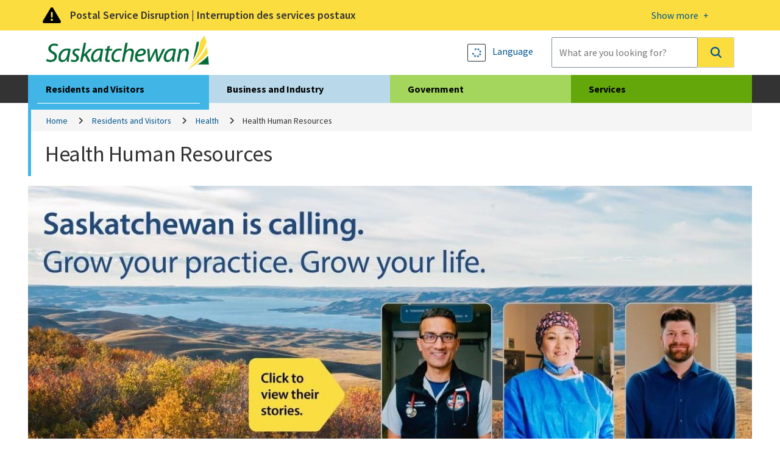

--- FILE ---
content_type: text/html; charset=utf-8
request_url: https://www.saskatchewan.ca/residents/health/health-human-resources
body_size: 11267
content:


<!DOCTYPE html>
<html class="no-js" lang="en" xmlns:og="http://ogp.me/ns#" xmlns:fb="http://www.facebook.com/2008/fbml">
<head>
    <!-- CD2 -->
    <meta charset="utf-8">
    <meta http-equiv="X-UA-Compatible" content="IE=edge">
    <title>Health Human Resources | Health care information in Saskatchewan | Government of Saskatchewan</title>
    
    <meta name="description" content="Saskatchewan is launching multiple initiatives to Recruit, Train, Incentivize, Retain health care workers to strengthen our provincial health care workforce. " />
<meta property="og:site_name" content="Government of Saskatchewan">
<meta property="og:type" content="government">


    <meta name="viewport" content="width=device-width, initial-scale=1.0, maximum-scale=2.0, user-scalable=yes">

    <link href="/assets/gos/bundle/styles.css?v=U5wGrBzliNKQyFm-L-FeMXLhpdL_rXW1_jPMq6s6QkE1" rel="stylesheet"/>

    <link href='//fonts.googleapis.com/css?family=Source+Sans+Pro:300,400,600,700' rel='stylesheet' type='text/css'>

    <link rel="canonical" href="https://www.saskatchewan.ca/residents/health/health-human-resources"/>
    

    

        <script>
            window.dataLayer = window.dataLayer || [];
            window.dataLayer.push({
                'gos_page_analytics': "df776eaf-b724-4796-b340-d27a33f8b62d,df776eaf-b724-4796-b340-d27a33f8b62d"
            });
        </script>


    <script>
        (function(w,d,s,l,i){w[l]=w[l]||[];w[l].push({'gtm.start':
                new Date().getTime(),event:'gtm.js'});var f=d.getElementsByTagName(s)[0],
                j=d.createElement(s),dl=l!='dataLayer'?'&l='+l:'';j.async=true;j.src=
                'https://www.googletagmanager.com/gtm.js?id='+i+dl;f.parentNode.insertBefore(j,f);
        })(window, document, 'script', 'dataLayer', 'GTM-M2SPKHB');
    </script>
    
    <script src="/sitecore modules/Web/ExperienceForms/scripts/jquery-3.6.1.min.js"></script>

    
    
</head>
<body class="live-page campaign-landing-template">
    <noscript>
        <iframe src="https://www.googletagmanager.com/ns.html?id=GTM-M2SPKHB"
                height="0" width="0" style="display:none;visibility:hidden"></iframe>
    </noscript>

    <link rel="stylesheet" href="/Coveo/Hive/css/CoveoFullSearch.css" />
<link rel="stylesheet" href="/Coveo/Hive/css/CoveoForSitecore.css" />

<script class="coveo-script" type="text/javascript" src='/Coveo/Hive/js/CoveoJsSearch.Lazy.min.js'></script>
<script class="coveo-for-sitecore-script" type="text/javascript" src='/Coveo/Hive/js/CoveoForSitecore.Lazy.min.js'></script>
<script type="text/javascript" src="https://static.cloud.coveo.com/searchui/v2.10116/js/cultures/en.js"></script>

<div>


    
    
        <!-- Resources -->
        <div id="SearchResourcesProperties_e3310934f6ee47f1ba30be20fe45828a"
             class="CoveoForSitecoreContext"
               data-sc-should-have-analytics-component='true'
  data-sc-analytics-enabled='true'
  data-sc-current-language='en'
  data-prebind-sc-language-field-name='fieldTranslator'
  data-sc-language-field-name='_language'
  data-sc-labels='{&quot;Created&quot; : &quot;Created&quot; , &quot;Created By&quot; : &quot;Created by&quot; , &quot;Creation Time&quot; : &quot;Creation time.&quot; , &quot;Language&quot; : &quot;Language&quot; , &quot;Last Time Modified&quot; : &quot;Last time modified.&quot; , &quot;Template&quot; : &quot;Template&quot; , &quot;Uniform resource identifier&quot; : &quot;URI&quot; , &quot;Updated By&quot; : &quot;Updated by&quot; , &quot;If the problem persists contact the administrator.&quot; : &quot;If the problem persists contact the administrator.&quot; , &quot;Search is currently unavailable&quot; : &quot;Oops! Something went wrong on the server.&quot; , &quot;Descending&quot; : &quot;Descending&quot; , &quot;Ascending&quot; : &quot;Ascending&quot;}'
  data-sc-maximum-age='900000'
  data-sc-page-name='health-human-resources'
  data-sc-page-name-full-path='/sitecore/content/GoSTenant/GoSSite/GoS/Residents/Health/health-human-resources'
  data-sc-index-source-name='Coveo_web_index - prod-cm.saskatchewan.ca'
  data-sc-is-in-experience-editor='false'
  data-sc-is-user-anonymous='true'
  data-sc-item-uri='sitecore://web/{42676BBF-5B7F-41F5-AC4E-CB2EB2BDA0B9}?lang=en&amp;ver=33'
  data-sc-item-id='42676bbf-5b7f-41f5-ac4e-cb2eb2bda0b9'
  data-prebind-sc-latest-version-field-name='fieldTranslator'
  data-sc-latest-version-field-name='_latestversion'
  data-sc-rest-endpoint-uri='/coveo/rest'
  data-sc-analytics-endpoint-uri='/coveo/rest/ua'
  data-sc-site-name='website'
  data-sc-field-prefix='f'
  data-sc-field-suffix='76325'
  data-sc-prefer-source-specific-fields='false'
  data-sc-external-fields='[{&quot;fieldName&quot;:&quot;permanentid&quot;,&quot;shouldEscape&quot;:false},{&quot;fieldName&quot;:&quot;srtrdocumenttype&quot;,&quot;shouldEscape&quot;:false},{&quot;fieldName&quot;:&quot;sitename&quot;,&quot;shouldEscape&quot;:false},{&quot;fieldName&quot;:&quot;typeofcontent&quot;,&quot;shouldEscape&quot;:false},{&quot;fieldName&quot;:&quot;urls&quot;,&quot;shouldEscape&quot;:false},{&quot;fieldName&quot;:&quot;audience&quot;,&quot;shouldEscape&quot;:false},{&quot;fieldName&quot;:&quot;topic&quot;,&quot;shouldEscape&quot;:false},{&quot;fieldName&quot;:&quot;subtopic&quot;,&quot;shouldEscape&quot;:false},{&quot;fieldName&quot;:&quot;ministry&quot;,&quot;shouldEscape&quot;:false},{&quot;fieldName&quot;:&quot;servicetitle&quot;,&quot;shouldEscape&quot;:false},{&quot;fieldName&quot;:&quot;servicedescription&quot;,&quot;shouldEscape&quot;:false},{&quot;fieldName&quot;:&quot;serviceurl&quot;,&quot;shouldEscape&quot;:false},{&quot;fieldName&quot;:&quot;gtdsname&quot;,&quot;shouldEscape&quot;:false},{&quot;fieldName&quot;:&quot;gtdsisdeleted&quot;,&quot;shouldEscape&quot;:false},{&quot;fieldName&quot;:&quot;gtdsispublic&quot;,&quot;shouldEscape&quot;:false},{&quot;fieldName&quot;:&quot;gtdsstartdate&quot;,&quot;shouldEscape&quot;:false},{&quot;fieldName&quot;:&quot;gtdsenddate&quot;,&quot;shouldEscape&quot;:false},{&quot;fieldName&quot;:&quot;gtdssortname&quot;,&quot;shouldEscape&quot;:false},{&quot;fieldName&quot;:&quot;gtdsorgunitentitysyskeyid&quot;,&quot;shouldEscape&quot;:false},{&quot;fieldName&quot;:&quot;gtdspersonentitysyskeyid&quot;,&quot;shouldEscape&quot;:false},{&quot;fieldName&quot;:&quot;gtdsministryentitysyskeyid&quot;,&quot;shouldEscape&quot;:false},{&quot;fieldName&quot;:&quot;gtdsministryname&quot;,&quot;shouldEscape&quot;:false},{&quot;fieldName&quot;:&quot;gtdspersonorgname&quot;,&quot;shouldEscape&quot;:false},{&quot;fieldName&quot;:&quot;gtdssearchname&quot;,&quot;shouldEscape&quot;:false},{&quot;fieldName&quot;:&quot;gtdsemail&quot;,&quot;shouldEscape&quot;:false},{&quot;fieldName&quot;:&quot;gtdsmailaddress1&quot;,&quot;shouldEscape&quot;:false},{&quot;fieldName&quot;:&quot;gtdsmailaddress2&quot;,&quot;shouldEscape&quot;:false},{&quot;fieldName&quot;:&quot;gtdsmailcity&quot;,&quot;shouldEscape&quot;:false},{&quot;fieldName&quot;:&quot;gtdsmailcountry&quot;,&quot;shouldEscape&quot;:false},{&quot;fieldName&quot;:&quot;gtdsmailpostalcode&quot;,&quot;shouldEscape&quot;:false},{&quot;fieldName&quot;:&quot;gtdsmailprovince&quot;,&quot;shouldEscape&quot;:false},{&quot;fieldName&quot;:&quot;gtdstelnumber&quot;,&quot;shouldEscape&quot;:false},{&quot;fieldName&quot;:&quot;gtdstelareacode&quot;,&quot;shouldEscape&quot;:false},{&quot;fieldName&quot;:&quot;gtdssearchtelephone&quot;,&quot;shouldEscape&quot;:false},{&quot;fieldName&quot;:&quot;gtdsfaxnumber&quot;,&quot;shouldEscape&quot;:false},{&quot;fieldName&quot;:&quot;gtdsfaxareacode&quot;,&quot;shouldEscape&quot;:false},{&quot;fieldName&quot;:&quot;gtdssearchfax&quot;,&quot;shouldEscape&quot;:false},{&quot;fieldName&quot;:&quot;gtdstollfreenumber&quot;,&quot;shouldEscape&quot;:false},{&quot;fieldName&quot;:&quot;gtdstollfreeareacode&quot;,&quot;shouldEscape&quot;:false},{&quot;fieldName&quot;:&quot;gtdssearchtollfree&quot;,&quot;shouldEscape&quot;:false},{&quot;fieldName&quot;:&quot;gtdstitle&quot;,&quot;shouldEscape&quot;:false},{&quot;fieldName&quot;:&quot;mdsstatus&quot;,&quot;shouldEscape&quot;:false},{&quot;fieldName&quot;:&quot;mdsstatusid&quot;,&quot;shouldEscape&quot;:false},{&quot;fieldName&quot;:&quot;mdsname&quot;,&quot;shouldEscape&quot;:false},{&quot;fieldName&quot;:&quot;mdsdisplayname&quot;,&quot;shouldEscape&quot;:false},{&quot;fieldName&quot;:&quot;mdsemail&quot;,&quot;shouldEscape&quot;:false},{&quot;fieldName&quot;:&quot;mdsurl&quot;,&quot;shouldEscape&quot;:false},{&quot;fieldName&quot;:&quot;mdsrmnumber&quot;,&quot;shouldEscape&quot;:false},{&quot;fieldName&quot;:&quot;mdstelephone&quot;,&quot;shouldEscape&quot;:false},{&quot;fieldName&quot;:&quot;mdssearchtelephone&quot;,&quot;shouldEscape&quot;:false},{&quot;fieldName&quot;:&quot;mdsfax&quot;,&quot;shouldEscape&quot;:false},{&quot;fieldName&quot;:&quot;mdssearchfax&quot;,&quot;shouldEscape&quot;:false},{&quot;fieldName&quot;:&quot;mdsphysicaladdress1&quot;,&quot;shouldEscape&quot;:false},{&quot;fieldName&quot;:&quot;mdsphysicaladdress2&quot;,&quot;shouldEscape&quot;:false},{&quot;fieldName&quot;:&quot;mdsphysicalcity&quot;,&quot;shouldEscape&quot;:false},{&quot;fieldName&quot;:&quot;mdsphysicalpostalcode&quot;,&quot;shouldEscape&quot;:false},{&quot;fieldName&quot;:&quot;mdsphysicallongitude&quot;,&quot;shouldEscape&quot;:false},{&quot;fieldName&quot;:&quot;mdsphysicallatitude&quot;,&quot;shouldEscape&quot;:false},{&quot;fieldName&quot;:&quot;mdsmailingaddress1&quot;,&quot;shouldEscape&quot;:false},{&quot;fieldName&quot;:&quot;mdsmailingaddress2&quot;,&quot;shouldEscape&quot;:false},{&quot;fieldName&quot;:&quot;mdsmailingcity&quot;,&quot;shouldEscape&quot;:false},{&quot;fieldName&quot;:&quot;mdsmailingpostalcode&quot;,&quot;shouldEscape&quot;:false},{&quot;fieldName&quot;:&quot;mdscontacts&quot;,&quot;shouldEscape&quot;:false},{&quot;fieldName&quot;:&quot;pubsagency&quot;,&quot;shouldEscape&quot;:false},{&quot;fieldName&quot;:&quot;pubsdate&quot;,&quot;shouldEscape&quot;:false},{&quot;fieldName&quot;:&quot;pubsyearrange&quot;,&quot;shouldEscape&quot;:false},{&quot;fieldName&quot;:&quot;pubsyear&quot;,&quot;shouldEscape&quot;:false},{&quot;fieldName&quot;:&quot;pubsproductstatus&quot;,&quot;shouldEscape&quot;:false},{&quot;fieldName&quot;:&quot;pubsproducttype&quot;,&quot;shouldEscape&quot;:false},{&quot;fieldName&quot;:&quot;pubsproductsubtype&quot;,&quot;shouldEscape&quot;:false},{&quot;fieldName&quot;:&quot;pubsformat&quot;,&quot;shouldEscape&quot;:false},{&quot;fieldName&quot;:&quot;pubsformatid&quot;,&quot;shouldEscape&quot;:false},{&quot;fieldName&quot;:&quot;pubshasdownloadablecontent&quot;,&quot;shouldEscape&quot;:false},{&quot;fieldName&quot;:&quot;sysyear&quot;,&quot;shouldEscape&quot;:false},{&quot;fieldName&quot;:&quot;sysmonth&quot;,&quot;shouldEscape&quot;:false},{&quot;fieldName&quot;:&quot;backlinks&quot;,&quot;shouldEscape&quot;:false}]'
  data-sc-source-specific-fields='[{&quot;fieldName&quot;:&quot;attachmentparentid&quot;},{&quot;fieldName&quot;:&quot;author&quot;},{&quot;fieldName&quot;:&quot;clickableuri&quot;},{&quot;fieldName&quot;:&quot;collection&quot;},{&quot;fieldName&quot;:&quot;concepts&quot;},{&quot;fieldName&quot;:&quot;date&quot;},{&quot;fieldName&quot;:&quot;filetype&quot;},{&quot;fieldName&quot;:&quot;indexeddate&quot;},{&quot;fieldName&quot;:&quot;isattachment&quot;},{&quot;fieldName&quot;:&quot;language&quot;},{&quot;fieldName&quot;:&quot;printableuri&quot;},{&quot;fieldName&quot;:&quot;rowid&quot;},{&quot;fieldName&quot;:&quot;size&quot;},{&quot;fieldName&quot;:&quot;source&quot;},{&quot;fieldName&quot;:&quot;title&quot;},{&quot;fieldName&quot;:&quot;topparent&quot;},{&quot;fieldName&quot;:&quot;topparentid&quot;},{&quot;fieldName&quot;:&quot;transactionid&quot;},{&quot;fieldName&quot;:&quot;uri&quot;},{&quot;fieldName&quot;:&quot;urihash&quot;}]'
>
        </div>
        <script type="text/javascript">
        var endpointConfiguration = {
            itemUri: "sitecore://web/{42676BBF-5B7F-41F5-AC4E-CB2EB2BDA0B9}?lang=en&amp;ver=33",
            siteName: "website",
            restEndpointUri: "/coveo/rest"
        };
        if (typeof (CoveoForSitecore) !== "undefined") {
            CoveoForSitecore.SearchEndpoint.configureSitecoreEndpoint(endpointConfiguration);
            CoveoForSitecore.version = "5.0.1368.1";
            var context = document.getElementById("SearchResourcesProperties_e3310934f6ee47f1ba30be20fe45828a");
            if (!!context) {
                CoveoForSitecore.Context.configureContext(context);
            }
        }
        </script>
</div>
    

    <div class="alert warning" id="a-alert" role="region">
        <div class="head">
            <div class="container">
                <a title="More details on this alert" href="#">
                    <div>
                        <p>Postal Service Disruption | Interruption des services postaux</p>
                        <span class="open-btn"><span>Show more </span></span>
                        <span class="close-btn"><span>Show less </span></span>
                    </div>
                </a>
            </div>
        </div>
        <div class="content">
            <div class="container">
                <div class="row">
                    <p>Government of Saskatchewan ministries, Crown corporations and organizations are working to <a href="https://www.saskatchewan.ca/government/postal-service-disruption">minimize the impacts of the postal service disruption</a>.</p>
<p>Les minist&egrave;res, les soci&eacute;t&eacute;s d&rsquo;&Eacute;tat et les organismes du gouvernement de la Saskatchewan travaillent &agrave; r&eacute;duire au <a href="https://www.saskatchewan.ca/bonjour/government/postal-service-disruption">minimum les r&eacute;percussions de l&rsquo;interruption des services postaux</a>.</p>
                </div>
            </div>
        </div>
    </div>

<div class="skip" role="region">
    <a href="#skip-to-content">Skip to Main Content</a>
</div>

<header>
    <div class="container">
        <div class="logo">
                <a href="https://www.saskatchewan.ca/">
                    <img src="https://www.saskatchewan.ca/-/media/images/gos/logo.png?h=79&amp;iar=0&amp;w=373&amp;hash=765FD81E8F2DF5DBAD26F92B776DB43C" class="img-responsive" alt="Government of Saskatchewan Logo" />
                </a>
        </div>

        <div class="search input-group">
            <div class="utils">

                <a href="#" data-drawer="google_translate" title="Language">
                    <strong class="btn-sqr skiptranslate" role="presentation"></strong>
                    <font class="skiptranslate">Language</font>
                </a>

            </div>
            



<script>
    document.addEventListener("CoveoSearchEndpointInitialized", function() {
        var searchboxElement = document.getElementById("_185F67BF-1D73-4AEE-9564-FDE5B0EB24D9");
        searchboxElement.addEventListener("CoveoComponentInitialized", function() {
            CoveoForSitecore.initSearchboxIfStandalone(searchboxElement, "https://www.saskatchewan.ca/search");
        });
    })
</script>    <div id="_185F67BF-1D73-4AEE-9564-FDE5B0EB24D9_container" class="coveo-for-sitecore-search-box-container"
                       data-prebind-maximum-age='currentMaximumAge'
>
        <div id="_185F67BF-1D73-4AEE-9564-FDE5B0EB24D9"
             class="CoveoSearchbox"
                               data-enable-omnibox='true'
                  data-enable-query-extension-addon='true'
                  data-enable-query-suggest-addon='true'
                  data-enable-simple-field-addon='true'
                  data-prebind-maximum-age='currentMaximumAge'
                  data-placeholder='What are you looking for?'
                  data-clear-filters-on-new-query='false'
>
            
            
<script type="text/javascript">
    document.addEventListener("CoveoSearchEndpointInitialized", function() {
        var componentId = "_185F67BF-1D73-4AEE-9564-FDE5B0EB24D9";
        var componentElement = document.getElementById(componentId);

        function showError(error) {
                console.error(error);
        }

        function areCoveoResourcesIncluded() {
            return typeof (Coveo) !== "undefined";
        }

        if (areCoveoResourcesIncluded()) {
            var event = document.createEvent("CustomEvent");
            event.initEvent("CoveoComponentInitialized", false, true);
            
            setTimeout(function() {
                componentElement.dispatchEvent(event);
            }, 0);
        } else {
            componentElement.classList.add("invalid");
            showError("The Coveo Resources component must be included in this page.");
        }
    });
</script>
            <div class="CoveoForSitecoreBindWithUserContext"></div>
            <div class="CoveoForSitecoreExpressions"></div>
            <div class="CoveoForSitecoreConfigureSearchHub" data-sc-search-hub="Main"></div>
        </div>
        
    </div>

        </div>
    </div>

</header>

<section class="header-drawer" data-drawer-target="google_translate" role="region" aria-label="Google Translate">
    <div class="container">
        <div id="google_translate_element"></div>
        <p><strong>Google Translate Disclaimer</strong></p>
<p>A number of pages on the Government of Saskatchewan's website have been professionally translated in French. These translations are identified by a yellow box in the right or left rail that resembles the link below. The home page for French-language content on this site can be found at:</p>
<p><a class="btn-application" href="https://www.saskatchewan.ca/bonjour">Renseignements en Fran&ccedil;ais</a></p>
<p>Where an official translation is not available, Google&trade; Translate can be used. Google&trade; Translate is a free online language translation service that can translate text and web pages into different languages. Translations are made available to increase access to Government of Saskatchewan content for populations whose first language is not English.</p>
<p>Software-based translations do not approach the fluency of a native speaker or possess the skill of a professional translator. The translation should not be considered exact, and may include incorrect or offensive language. The Government of Saskatchewan does not warrant the accuracy, reliability or timeliness of any information translated by this system. Some files or items cannot be translated, including graphs, photos and other file formats such as portable document formats (PDFs).</p>
<p>Any person or entities that rely on information obtained from the system does so at his or her own risk. Government of Saskatchewan is not responsible for any damage or issues that may possibly result from using translated website content. If you have any questions about Google&trade; Translate, please visit:  <a href="https://support.google.com/translate/?hl=en"><strong>Google&trade; Translate FAQs</strong></a>.</p>
    </div>
</section>
<nav class="desktop-nav">
    <div class="container large-container">
        <ul>
            <li class="active live">
                <a href="https://www.saskatchewan.ca/residents">Residents and Visitors</a>
                <div><hr /></div>
            </li>
            <li class="work">
                <a href="https://www.saskatchewan.ca/business">Business and Industry</a>
                <div><hr /></div>
            </li>
            <li class="gov">
                <a href="https://www.saskatchewan.ca/government">Government</a>
                <div><hr /></div>
            </li>
            <li class="play">
                <a href="https://www.saskatchewan.ca/services">Services</a>
                <div><hr /></div>
            </li>
        </ul>

        <div class="submenu live-sub" aria-hidden="true">
            <div class="row">
                <p> Find services and information for Saskatchewan residents and visitors.</p>
            </div>
            <ul>
                <li class="overview"><a href="https://www.saskatchewan.ca/residents">Overview</a></li>

                    <li class="">
                        <a href="https://www.saskatchewan.ca/residents/births-deaths-marriages-and-divorces">Births, Deaths, Marriages and Divorces</a>
                    </li>
                    <li class="">
                        <a href="https://www.saskatchewan.ca/residents/education-and-learning">Education and Learning</a>
                    </li>
                    <li class="">
                        <a href="https://www.saskatchewan.ca/residents/emergency">Emergency</a>
                    </li>
                    <li class="">
                        <a href="https://www.saskatchewan.ca/residents/environment-public-health-and-safety">Environment, Public Health and Safety</a>
                    </li>
                    <li class="">
                        <a href="https://www.saskatchewan.ca/residents/family-and-social-support">Family and Social Support</a>
                    </li>
                    <li class="">
                        <a href="https://www.saskatchewan.ca/residents/first-nations-citizens">First Nations, M&#233;tis and Northern Citizens</a>
                    </li>
                    <li class="">
                        <a href="https://www.saskatchewan.ca/residents/health">Health</a>
                    </li>
                    <li class="">
                        <a href="https://www.saskatchewan.ca/residents/housing-and-renting">Housing – Renting, Owning and Developing</a>
                    </li>
                    <li class="">
                        <a href="https://www.saskatchewan.ca/residents/moving-to-saskatchewan">Immigrating and Moving to Saskatchewan</a>
                    </li>
                    <li class="">
                        <a href="https://www.saskatchewan.ca/residents/jobs-working-and-training">Jobs, Working and Training</a>
                    </li>
                    <li class="">
                        <a href="https://www.saskatchewan.ca/residents/justice-crime-and-the-law">Justice, Crime and the Law</a>
                    </li>
                    <li class="">
                        <a href="https://www.saskatchewan.ca/residents/parks-culture-heritage-and-sport">Parks, Culture, Heritage and Sport</a>
                    </li>
                    <li class="">
                        <a href="https://www.saskatchewan.ca/residents/saskatchewan-supports-ukraine">Saskatchewan Supports Ukraine</a>
                    </li>
                    <li class="">
                        <a href="https://www.saskatchewan.ca/residents/taxes-and-investments">Taxes, Budgeting and Investments</a>
                    </li>
                    <li class="">
                        <a href="https://www.saskatchewan.ca/residents/transportation">Transportation</a>
                    </li>
                    <li class="">
                        <a href="https://www.saskatchewan.ca/residents/voting-consultations-and-democracy">Voting, Consultations and Democracy</a>
                    </li>
            </ul>
        </div>

        <div class="submenu work-sub" aria-hidden="true">
            <div class="row">
                <p> Find services and information for doing business in Saskatchewan.</p>
            </div>
            <ul>
                <li class="overview"><a href="https://www.saskatchewan.ca/business">Overview</a></li>

                    <li class="">
                        <a href="https://www.saskatchewan.ca/business/agriculture-natural-resources-and-industry">Agriculture, Natural Resources and Industry</a>
                    </li>
                    <li class="">
                        <a href="https://www.saskatchewan.ca/government/doing-business-with-government">Doing Business with Government</a>
                    </li>
                    <li class="">
                        <a href="https://www.saskatchewan.ca/business/employment-standards">Employment Standards</a>
                    </li>
                    <li class="">
                        <a href="https://www.saskatchewan.ca/business/entrepreneurs-start-or-exit-a-business">Entrepreneurs Start or Exit a Business</a>
                    </li>
                    <li class="">
                        <a href="https://www.saskatchewan.ca/business/environmental-protection-and-sustainability">Environmental Protection and Sustainability</a>
                    </li>
                    <li class="">
                        <a href="https://www.saskatchewan.ca/business/first-nations-metis-and-northern-community-businesses">First Nations, M&#233;tis and Northern Community Businesses</a>
                    </li>
                    <li class="">
                        <a href="https://www.saskatchewan.ca/government/public-engagement/help-cut-red-tape">Help Cut Red Tape</a>
                    </li>
                    <li class="">
                        <a href="https://www.saskatchewan.ca/business/hire-train-and-manage-employees">Hire, Train and Manage Employees</a>
                    </li>
                    <li class="">
                        <a href="https://www.saskatchewan.ca/business/housing-development-construction-and-property-management">Housing Development, Construction and Property Management</a>
                    </li>
                    <li class="">
                        <a href="https://www.saskatchewan.ca/business/investment-and-economic-development">Investment and Economic Development</a>
                    </li>
                    <li class="">
                        <a href="https://www.saskatchewan.ca/business/safety-in-the-workplace">Safety in the Workplace</a>
                    </li>
                    <li class="">
                        <a href="https://www.saskatchewan.ca/business/taxes-licensing-and-reporting">Taxes, Licensing and Reporting</a>
                    </li>
                    <li class="">
                        <a href="https://www.saskatchewan.ca/business/transportation-and-road-construction">Transportation and Road Construction</a>
                    </li>
            </ul>
        </div>

        <div class="submenu gov-sub" aria-hidden="true">
            <div class="row">
                <p> Find how the Government of Saskatchewan governs and serves the province.</p>
            </div>
            <ul>
                <li class="overview"><a href="https://www.saskatchewan.ca/government">Overview</a></li>

                    <li class="">
                        <a href="https://www.saskatchewan.ca/government/postal-service-disruption">Postal Service Disruption</a>
                    </li>
                    <li class="">
                        <a href="https://www.saskatchewan.ca/government/budget-planning-and-reporting">Budget, Planning and Reporting</a>
                    </li>
                    <li class="">
                        <a href="https://www.saskatchewan.ca/government/government-structure">Cabinet, Ministries, Agencies and Other Governments</a>
                    </li>
                    <li class="">
                        <a href="https://www.saskatchewan.ca/government/partnerships-for-success">Partnerships for Success</a>
                    </li>
                    <li class="">
                        <a href="https://www.saskatchewan.ca/government/cannabis-in-saskatchewan">Cannabis in Saskatchewan </a>
                    </li>
                    <li class="">
                        <a href="https://www.saskatchewan.ca/government/doing-business-with-government">Doing Business with Government</a>
                    </li>
                    <li class="">
                        <a href="https://www.saskatchewan.ca/government/education-and-child-care-facility-administration">Educational Institutions and Child Care Facility Administration </a>
                    </li>
                    <li class="">
                        <a href="https://www.saskatchewan.ca/government/directory">Find People and Government Offices</a>
                    </li>
                    <li class="">
                        <a href="https://publications.saskatchewan.ca">Government Publications</a>
                    </li>
                    <li class="">
                        <a href="https://www.saskatchewan.ca/government/health-care-administration-and-provider-resources">Health Care Administration and Provider Resources</a>
                    </li>
                    <li class="">
                        <a href="https://www.saskatchewan.ca/government/heritage-honours-and-awards">Heritage, Honours and Awards</a>
                    </li>
                    <li class="">
                        <a href="https://www.saskatchewan.ca/government/notarized-documents-legislation-maps">Legislation, Maps and Authenticating Notarized Documents</a>
                    </li>
                    <li class="">
                        <a href="https://www.saskatchewan.ca/government/municipal-administration">Municipal Administration</a>
                    </li>
                    <li class="">
                        <a href="https://www.saskatchewan.ca/government/news-and-media">News and Media</a>
                    </li>
                    <li class="">
                        <a href="https://www.saskatchewan.ca/government/our-stories">Our Stories</a>
                    </li>
                    <li class="">
                        <a href="https://www.saskatchewan.ca/government/public-engagement">Public Engagement</a>
                    </li>
                    <li class="">
                        <a href="https://www.saskatchewan.ca/government/government-data">Statistics and Government Data</a>
                    </li>
                    <li class="">
                        <a href="https://www.saskatchewan.ca/government/training-and-workshops">Training and Workshops</a>
                    </li>
                    <li class="">
                        <a href="https://www.saskatchewan.ca/government/visual-identity-and-protocol">Visual Identity and Protocol</a>
                    </li>
            </ul>
        </div>

        <div class="submenu play-sub" aria-hidden="true">
            <div class="row">
                <p> </p>
            </div>
            <ul>
                <li class="overview"><a href="https://www.saskatchewan.ca/services">Overview</a></li>

                    <li class="">
                        <a href="https://www.saskatchewan.ca/services?audience=residents">Residents and Visitors Services</a>
                    </li>
                    <li class="">
                        <a href="https://www.saskatchewan.ca/services?audience=business">Business and Industry Services</a>
                    </li>
                    <li class="">
                        <a href="https://www.saskatchewan.ca/services?audience=government-stakeholders">Government Services</a>
                    </li>
                    <li class="">
                        <a href="https://www.saskatchewan.ca/services/directory">Services Directory</a>
                    </li>
            </ul>
        </div>

        <div id="skip-to-content" tabindex="0"></div>

    </div>
</nav><main class="container large-container">
    <div class="row">
            <nav aria-label="Breadcrumbs">
        <ol class="breadcrumb" id="a-breadcrumb">
                <li class=""><a href="https://www.saskatchewan.ca/">Home</a></li>
                <li class=""><a href="https://www.saskatchewan.ca/residents">Residents and Visitors</a></li>
                <li class=""><a href="https://www.saskatchewan.ca/residents/health">Health</a></li>
                <li class="active">Health Human Resources</li>
        </ol>
    </nav>

    </div>
    <div class="row">
        <section class="cat-title">
            <h1>Health Human Resources</h1>
        </section>
    </div>
    <div class="row marquee" id="a-campaign">
        <a href="https://www.saskatchewan.ca/residents/health/health-human-resources/saskatchewan-is-calling"><img src="https://www.saskatchewan.ca/-/media/images/health/hhr/hero/sk-calling-hero-banner-desktop.jpg" style="height:460px; width:1188px;" alt="Saskatchewan is Calling. Grow Your Practice. Grow Your Life." physician recruitment campaign slogan. Three physicians who have built a thriving career and life in Saskatchewan talk in several videos about the abundant opportunities the province offers to medical graduates and physicians." /></a>
        <div class="ctas row">
    <div class="column">
        <div class="cta">
            <h2>
                Physician Opportunities
            </h2>
            <span>
                Explore current family physician and specialist opportunities in Saskatchewan. 
            </span>
            <a href="https://www.saskdocs.ca/work/opportunities/">Visit saskdocs.ca</a>
        </div>
    </div>
    <div class="column">
        <div class="cta">
            <h2>
                Health Careers
            </h2>
            <span>
                Looking for a career in health care? See available job opportunities in Saskatchewan.
            </span>
            <a href="https://www.healthcareersinsask.ca/work/opportunities/?">Health Careers in Saskatchewan</a>
        </div>
    </div>
</div>

    </div>
    <div class="row">
        <div class="c-two-third" id="a-main-content">
            
            <section class="links ">
        <div class="row">
                <div>
                    <h2><a href="https://saskhealthrecruitment.ca/" class="external-links">Saskatchewan Healthcare Recruitment Agency</a></h2>
                    <img src="https://www.saskatchewan.ca/-/media/images/health/hhr/buttons/shra_primary-logo-button.jpg?h=86&amp;iar=0&amp;w=297&amp;hash=F783223B5DB3575788B06879989C0285" class="img-responsive" alt="Saskatchewan Healthcare Recruitment Agency Logo" />
                    <p>To support you in your journey, the Saskatchewan Healthcare Recruitment Agency is here to connect healthcare professionals from within and outside Saskatchewan with resources and opportunities throughout the province.</p>
                </div>
                <div>
                    <h2><a href="https://www.saskatchewan.ca/residents/health/health-human-resources/saskatchewan-is-calling" class="">Saskatchewan is Calling</a></h2>
                    <img src="https://www.saskatchewan.ca/-/media/images/health/hhr/buttons/physician-testimonials-menu-image.jpg?h=1395&amp;iar=0&amp;w=3180&amp;hash=EDD82C27DB0CBD694177D9268238BEE4" class="img-responsive" alt="Group of four physicians looking at computer screen" />
                    <p>Saskatchewan offers abundant opportunities to physicians who want to practise in the province. Hear the stories of physicians who have built a thriving career and life here.</p>
                </div>
        </div>
        <div class="row">
                <div>
                    <h2><a href="https://www.saskatchewan.ca/residents/health/health-human-resources/saskatchewan-students-and-residents" class="">Saskatchewan Students and Residents Interested in a Health Career</a></h2>
                    <img src="https://www.saskatchewan.ca/-/media/images/health/hhr/buttons/hhr-main-menu-icon-297x130.jpg?h=130&amp;iar=0&amp;w=297&amp;hash=9F8A65176C735A539C436967F445DF56" class="img-responsive" alt="Male Paramedic student in a school hallway " />
                    <p>Health care training programs are available across the province. Find which program is right for you, and learn more about financial and incentive programs available to students interested in a rewarding career in health care.</p>
                </div>
                <div>
                    <h2><a href="https://www.saskatchewan.ca/residents/health/health-human-resources/internationally-educated-health-care-professionals-residing-in-saskatchewan-or-canada" class="">Internationally Educated Health Care Professionals Residing in Saskatchewan or Canada</a></h2>
                    <img src="https://www.saskatchewan.ca/-/media/images/health/hhr/buttons/uithc.jpg?h=130&amp;iar=0&amp;w=297&amp;hash=AD460C3C48375FD1BDAE7391701DEEAA" class="img-responsive" alt="Health care worker in front of medical equipment" />
                    <p>Learn about licensing options and career opportunities for Saskatchewan and Canadian residents with international medical training or experience in health care.</p>
                </div>
        </div>
        <div class="row">
                <div>
                    <h2><a href="https://www.saskatchewan.ca/residents/health/health-human-resources/internationally-educated-health-care-professionals-living-outside-of-saskatchewan-or-canada" class="">Internationally Educated Health Care Professionals Living Outside of Saskatchewan or Canada</a></h2>
                    <img src="https://www.saskatchewan.ca/-/media/images/health/hhr/buttons/ihep-outside-of-sk-or-canada-thumbnail.jpg?h=438&amp;iar=0&amp;w=1000&amp;hash=D8E309E42522ADD9DD177E022211E239" class="img-responsive" alt="Female health care professional wearing stethoscope, smiling" />
                    <p>Learn about training, licensing and career opportunities for internationally educated health care workers interested in relocating to Saskatchewan.</p>
                </div>
                <div>
                    <h2><a href="https://www.saskatchewan.ca/residents/health/health-human-resources/incentives-for-healthcare-professionals" class="">Incentives for Health Care Professionals</a></h2>
                    <img src="https://www.saskatchewan.ca/-/media/images/health/hhr/buttons/incentives-hhr.jpg?h=130&amp;iar=0&amp;w=297&amp;hash=9914326653587E0BD1F8E0C1F574983B" class="img-responsive" alt="Health care worker" />
                    <p>Training, licensing and other supports, as well as financial incentives are available for internationally educated health care workers arriving from overseas and those currently living in the province.</p>
                </div>
        </div>
        <div class="row">
                <div>
                    <h2><a href="https://www.saskatchewan.ca/residents/health/health-human-resources/health-care-opportunities-in-rural-saskatchewan" class="">Health Care Opportunities in Rural Saskatchewan</a></h2>
                    <img src="https://www.saskatchewan.ca/-/media/images/health/hhr/buttons/297x130-ariana.jpg?h=130&amp;iar=0&amp;w=297&amp;hash=4D57BA328BAF277C0046C83DDB380A29" class="img-responsive" alt="HHR Ariana - Medical Lab Technologist" />
                    <p>The Government of Saskatchewan is adding hundreds of new and enhanced permanent full-time positions to stabilize staffing in rural and remote areas. Generous incentives are available for working in health care occupations in a rural or remote community in Saskatchewan.  
</p>
                </div>
                <div>
                    <h2><a href="https://www.saskatchewan.ca/residents/health/health-human-resources/physician-assistants" class="">Physician Assistants</a></h2>
                    <img src="https://www.saskatchewan.ca/-/media/images/health/hhr/buttons/physician-assistants-menu-image.png?h=138&amp;iar=0&amp;w=297&amp;hash=A06216E3E1BED44A4824250982E46D6F" class="img-responsive" alt="Physicians" />
                    <p>As new members of Saskatchewan&#39;s health care teams, Physician Assistants will enhance patient access to health care services. Find out more.</p>
                </div>
        </div>
        <div class="row">
                <div>
                    <h2><a href="https://www.saskhealthauthority.ca/careers-volunteering/careers/career-profiles" class="external-links">Saskatchewan Health Authority Career Profiles</a></h2>
                    <img src="https://www.saskatchewan.ca/-/media/images/health/hhr/buttons/sha-career-profiles-menu-image.jpg?h=130&amp;iar=0&amp;w=297&amp;hash=1EE44685D56A78086A7B7A3DFAD94E79" class="img-responsive" alt="Group of four female health professionals beside ultrasound monitor" />
                    <p>Learn about specific health professions including work, pay, education requirements and employee experiences. 
</p>
                </div>
                <div>
                    <h2><a href="https://www.saskatchewan.ca/residents/health/health-human-resources/action-plan" class="">Action Plan to Recruit, Train, Incentivize and Retain Health Professionals</a></h2>
                    <img src="https://www.saskatchewan.ca/-/media/images/health/hhr/buttons/hhr-actionplan.jpg?h=130&amp;iar=0&amp;w=297&amp;hash=4A8B9324B1A979C9CEE1A51C90787846" class="img-responsive" alt="Health Human Resources Action Plan" />
                    <p>Learn about Saskatchewan&#39;s initiatives to recruit, train, incentivize and retain health care workers to strengthen our provincial health care workforce. </p>
                </div>
        </div>
</section>
            
        </div>
        <div class="c-one-quarter a-right-rail">
            

            
    <aside class="poster-small">
<a href="https://www.youtube.com/watch?v=aL1fZ8zgoso"><img src="https://www.saskatchewan.ca/-/media/images/health/hhr/buttons/anesthesiologist-resized.png?h=160&amp;iar=0&amp;w=300&amp;hash=5E8294DDD84615E86BE221BCC88FB5D6" class="img-responsive" alt="Dr. Mofolashadé Onaolapo, Anesthesiologist with the Saskatchewan Health Authority, in hospital a setting, wearing medical scrubs and cap, standing and smiling. " /></a>        <a class="link-label" href="https://www.youtube.com/watch?v=aL1fZ8zgoso">Meet Saskatchewan Anesthesiologist Dr. Onaolapo</a>    </aside>

            

            
    <aside class="info-highlight-small">
        <h3><a href="https://www.saskdocs.ca/mysaskdocs/registration/">Create a physician profile with saskdocs</a></h3>
<p>&nbsp;</p>
<p>Latest HHR Update:<br />
<a href="https://www.saskatchewan.ca/government/news-and-media/2025/may/26/saskatchewan-is-calling-campaign-appeals-to-physicians-to-choose-the-province">New Campaign, &ldquo;Saskatchewan is Calling,&rdquo; Aims to Draw Physicians to the Prairies - May 26, 2025</a></p>
    </aside>

        </div>
    </div>
</main>








<footer id="a-footer">
        <div class="top">
            <div class="container">
                <ul>
                    <li>
                        <h2><a href="https://www.saskatchewan.ca/residents">Residents and Visitors</a></h2>
                        <ul>
                                    <li><a href="https://www.saskatchewan.ca/residents/births-deaths-marriages-and-divorces">Births, Deaths, Marriages and Divorces</a></li>
                                    <li><a href="https://www.saskatchewan.ca/residents/education-and-learning">Education and Learning</a></li>
                                    <li><a href="https://www.saskatchewan.ca/residents/emergency">Emergency</a></li>
                                    <li><a href="https://www.saskatchewan.ca/residents/environment-public-health-and-safety">Environment, Public Health and Safety</a></li>
                                    <li><a href="https://www.saskatchewan.ca/residents/family-and-social-support">Family and Social Support</a></li>
                                    <li><a href="https://www.saskatchewan.ca/residents/first-nations-citizens">First Nations, M&#233;tis and Northern Citizens</a></li>
                                    <li><a href="https://www.saskatchewan.ca/residents/health">Health</a></li>
                                    <li><a href="https://www.saskatchewan.ca/residents/housing-and-renting">Housing – Renting, Owning and Developing</a></li>
                                    <li><a href="https://www.saskatchewan.ca/residents/moving-to-saskatchewan">Immigrating and Moving to Saskatchewan</a></li>
                                    <li><a href="https://www.saskatchewan.ca/residents/jobs-working-and-training">Jobs, Working and Training</a></li>
                                    <li><a href="https://www.saskatchewan.ca/residents/justice-crime-and-the-law">Justice, Crime and the Law</a></li>
                                    <li><a href="https://www.saskatchewan.ca/residents/parks-culture-heritage-and-sport">Parks, Culture, Heritage and Sport</a></li>
                                    <li><a href="https://www.saskatchewan.ca/residents/saskatchewan-supports-ukraine">Saskatchewan Supports Ukraine</a></li>
                                    <li><a href="https://www.saskatchewan.ca/residents/taxes-and-investments">Taxes, Budgeting and Investments</a></li>
                                    <li><a href="https://www.saskatchewan.ca/residents/transportation">Transportation</a></li>
                                    <li><a href="https://www.saskatchewan.ca/residents/voting-consultations-and-democracy">Voting, Consultations and Democracy</a></li>
                        </ul>
                    </li>
                    <li>
                        <h2><a href="https://www.saskatchewan.ca/business">Business and Industry</a></h2>
                        <ul>
                                    <li><a href="https://www.saskatchewan.ca/business/agriculture-natural-resources-and-industry">Agriculture, Natural Resources and Industry</a></li>
                                    <li><a href="https://www.saskatchewan.ca/government/doing-business-with-government">Doing Business with Government</a></li>
                                    <li><a href="https://www.saskatchewan.ca/business/employment-standards">Employment Standards</a></li>
                                    <li><a href="https://www.saskatchewan.ca/business/entrepreneurs-start-or-exit-a-business">Entrepreneurs Start or Exit a Business</a></li>
                                    <li><a href="https://www.saskatchewan.ca/business/environmental-protection-and-sustainability">Environmental Protection and Sustainability</a></li>
                                    <li><a href="https://www.saskatchewan.ca/business/first-nations-metis-and-northern-community-businesses">First Nations, M&#233;tis and Northern Community Businesses</a></li>
                                    <li><a href="https://www.saskatchewan.ca/government/public-engagement/help-cut-red-tape">Help Cut Red Tape</a></li>
                                    <li><a href="https://www.saskatchewan.ca/business/hire-train-and-manage-employees">Hire, Train and Manage Employees</a></li>
                                    <li><a href="https://www.saskatchewan.ca/business/housing-development-construction-and-property-management">Housing Development, Construction and Property Management</a></li>
                                    <li><a href="https://www.saskatchewan.ca/business/investment-and-economic-development">Investment and Economic Development</a></li>
                                    <li><a href="https://www.saskatchewan.ca/business/safety-in-the-workplace">Safety in the Workplace</a></li>
                                    <li><a href="https://www.saskatchewan.ca/business/taxes-licensing-and-reporting">Taxes, Licensing and Reporting</a></li>
                                    <li><a href="https://www.saskatchewan.ca/business/transportation-and-road-construction">Transportation and Road Construction</a></li>
                        </ul>
                    </li>
                    <li>
                        <h2><a href="https://www.saskatchewan.ca/government">Government</a></h2>
                        <ul>
                                    <li><a href="https://www.saskatchewan.ca/government/postal-service-disruption">Postal Service Disruption</a></li>
                                    <li><a href="https://www.saskatchewan.ca/government/budget-planning-and-reporting">Budget, Planning and Reporting</a></li>
                                    <li><a href="https://www.saskatchewan.ca/government/government-structure">Cabinet, Ministries, Agencies and Other Governments</a></li>
                                    <li><a href="https://www.saskatchewan.ca/government/partnerships-for-success">Partnerships for Success</a></li>
                                    <li><a href="https://www.saskatchewan.ca/government/cannabis-in-saskatchewan">Cannabis in Saskatchewan </a></li>
                                    <li><a href="https://www.saskatchewan.ca/government/doing-business-with-government">Doing Business with Government</a></li>
                                    <li><a href="https://www.saskatchewan.ca/government/education-and-child-care-facility-administration">Educational Institutions and Child Care Facility Administration </a></li>
                                    <li><a href="https://www.saskatchewan.ca/government/directory">Find People and Government Offices</a></li>
                                    <li><a href="https://publications.saskatchewan.ca">Government Publications</a></li>
                                    <li><a href="https://www.saskatchewan.ca/government/health-care-administration-and-provider-resources">Health Care Administration and Provider Resources</a></li>
                                    <li><a href="https://www.saskatchewan.ca/government/heritage-honours-and-awards">Heritage, Honours and Awards</a></li>
                                    <li><a href="https://www.saskatchewan.ca/government/notarized-documents-legislation-maps">Legislation, Maps and Authenticating Notarized Documents</a></li>
                                    <li><a href="https://www.saskatchewan.ca/government/municipal-administration">Municipal Administration</a></li>
                                    <li><a href="https://www.saskatchewan.ca/government/news-and-media">News and Media</a></li>
                                    <li><a href="https://www.saskatchewan.ca/government/our-stories">Our Stories</a></li>
                                    <li><a href="https://www.saskatchewan.ca/government/public-engagement">Public Engagement</a></li>
                                    <li><a href="https://www.saskatchewan.ca/government/government-data">Statistics and Government Data</a></li>
                                    <li><a href="https://www.saskatchewan.ca/government/training-and-workshops">Training and Workshops</a></li>
                                    <li><a href="https://www.saskatchewan.ca/government/visual-identity-and-protocol">Visual Identity and Protocol</a></li>
                        </ul>
                    </li>

                    <li>
                        <h2><a href="https://www.saskatchewan.ca/services">Services</a></h2>
                        <ul>
                                    <li><a href="https://www.saskatchewan.ca/services?audience=residents">Residents and Visitors Services</a></li>
                                    <li><a href="https://www.saskatchewan.ca/services?audience=business">Business and Industry Services</a></li>
                                    <li><a href="https://www.saskatchewan.ca/services?audience=government-stakeholders">Government Services</a></li>
                                    <li><a href="https://www.saskatchewan.ca/services/directory">Services Directory</a></li>
                        </ul>
                    </li>
                </ul>
                    <a href="https://www.saskatchewan.ca/bonjour"
                       class="footer-cta skiptranslate">Services disponibles en fran&#231;ais</a>
            </div>
        </div>

    <div class="bottom">
        <div class="container">
            <div class="row">
                <div class="links">
                    <ul>
                                <li><a href="https://www.saskatchewan.ca/accessibility">Accessibility</a></li>
                                <li><a href="https://www.saskatchewan.ca/contact-us">Contact Us</a></li>
                                <li><a href="https://www.saskatchewan.ca/copyright">Copyright</a></li>
                                <li><a href="https://www.saskatchewan.ca/privacy">Privacy</a></li>
                                <li><a href="https://www.saskatchewan.ca/site-map">Site Map</a></li>
                                <li><a href="https://www.saskatchewan.ca/social-media">Social Media</a></li>
                                <li><a href="https://www.saskatchewan.ca/terms-of-use">Terms of Use</a></li>
                    </ul>
                    <ul>
                        <li>Join the conversation:</li>
                                <li class="icon">
                                    <a title="Link to Government of Saskatchewan Facebook page" href="https://www.facebook.com/SKGov">
                                    <span>Facebook</span>
                                    <i class="fa-brands fa-facebook"></i>
                                    </a>
                                </li>
                                <li class="icon">
                                    <a title="Link to Government of Saskatchewan X page" href="https://x.com/SKGov">
                                    <span>X</span>
                                    <i class="fa-brands fa-x-twitter"></i>
                                    </a>
                                </li>
                    </ul>
                </div>
                <div class="logo">
                    <a href="https://www.saskatchewan.ca/">
                        <img src="https://www.saskatchewan.ca/-/media/images/gos/footer-logo.png?h=53&amp;iar=0&amp;w=252&amp;hash=3A8CC12F3B134C4ADADBA160B3783FEA" class="img-responsive" alt="Government of Saskatchewan logo" />
                    </a>
                </div>
            </div>
        </div>
    </div>
</footer>

    <script type="text/javascript">
		var _pageLanguage = "en";
	function googleTranslateElementInit() {
		new google.translate.TranslateElement({ pageLanguage: _pageLanguage }, 'google_translate_element');
	}
    </script>
    <script type="text/javascript" src="//translate.google.com/translate_a/element.js?cb=googleTranslateElementInit"></script>
<script src="/assets/gos/bundle/scripts.js?v=LlYKhaweI8nYH_Wxx7FOXu7tE7TE6gtUhvfYWxu7L0E1"></script>
    
    
</body>
</html>
